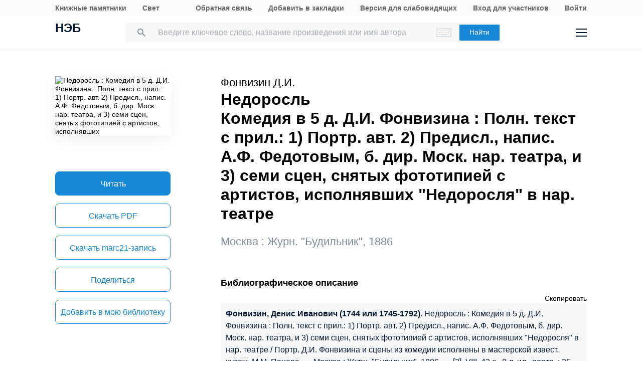

--- FILE ---
content_type: application/javascript
request_url: https://rusneb.ru/bitrix/js/main/polyfill/promise/js/promise.min.js?16293678242213
body_size: 2228
content:
(function(e){"use strict";if(typeof e.Promise==="undefined"||e.Promise.toString().indexOf("[native code]")===-1){var n="[[PromiseStatus]]";var t="[[PromiseValue]]";var r="pending";var i="internal pending";var o="resolved";var f="rejected";var c=function(e,f){if(e[n]===i){e=e[t]}if(e[n]===r){e.deferreds.push(f)}else{e.handled=true;setTimeout(function(){var r=e[n]===o?f.onFulfilled:f.onRejected;if(r){try{u(f.promise,r(e[t]))}catch(e){s(f.promise,e)}}else{if(e[n]===o){u(f.promise,e[t])}else{s(f.promise,e[t])}}},0)}};var u=function(e,r){if(r===e){throw new TypeError("A promise cannot be resolved with it promise.")}try{if(r&&(typeof r==="object"||typeof r==="function")){if(r instanceof d){e[n]=i;e[t]=r;l(e);return}else if(typeof r.then==="function"){a(r.then.bind(r),e);return}}e[n]=o;e[t]=r;l(e)}catch(n){s(e,n)}};var s=function(e,r){e[n]=f;e[t]=r;l(e)};var l=function(e){if(e[n]===f&&e.deferreds.length===0){setTimeout(function(){if(!e.handled){console.error("Unhandled Promise Rejection: "+e[t])}},0)}e.deferreds.forEach(function(n){c(e,n)});e.deferreds=null};var a=function(e,n){var t=false;try{e(r,i)}catch(e){if(!t){t=true;s(n,e)}}function r(e){if(!t){t=true;u(n,e)}}function i(e){if(!t){t=true;s(n,e)}}};var h=function(e,n,t){this.onFulfilled=typeof e==="function"?e:null;this.onRejected=typeof n==="function"?n:null;this.promise=t};var d=function(e){this[n]=r;this[t]=null;this.handled=false;this.deferreds=[];a(e,this)};d.prototype["catch"]=function(e){return this.then(null,e)};d.prototype.then=function(e,n){var t=new d(function(){});c(this,new h(e,n,t));return t};d.all=function(e){var n=[].slice.call(e);return new d(function(e,t){if(n.length===0){e(n)}else{var r=n.length;var i=function(o,f){try{if(f&&(typeof f==="object"||typeof f==="function")){if(typeof f.then==="function"){f.then.call(f,function(e){i(o,e)},t);return}}n[o]=f;if(--r===0){e(n)}}catch(e){t(e)}};for(var o=0;o<n.length;o++){i(o,n[o])}}})};d.resolve=function(e){if(e&&typeof e==="object"&&e.constructor===d){return e}return new d(function(n){n(e)})};d.reject=function(e){return new d(function(n,t){t(e)})};d.race=function(e){return new d(function(n,t){for(var r=0,i=e.length;r<i;r++){e[r].then(n,t)}})};e.Promise=d}})(window);